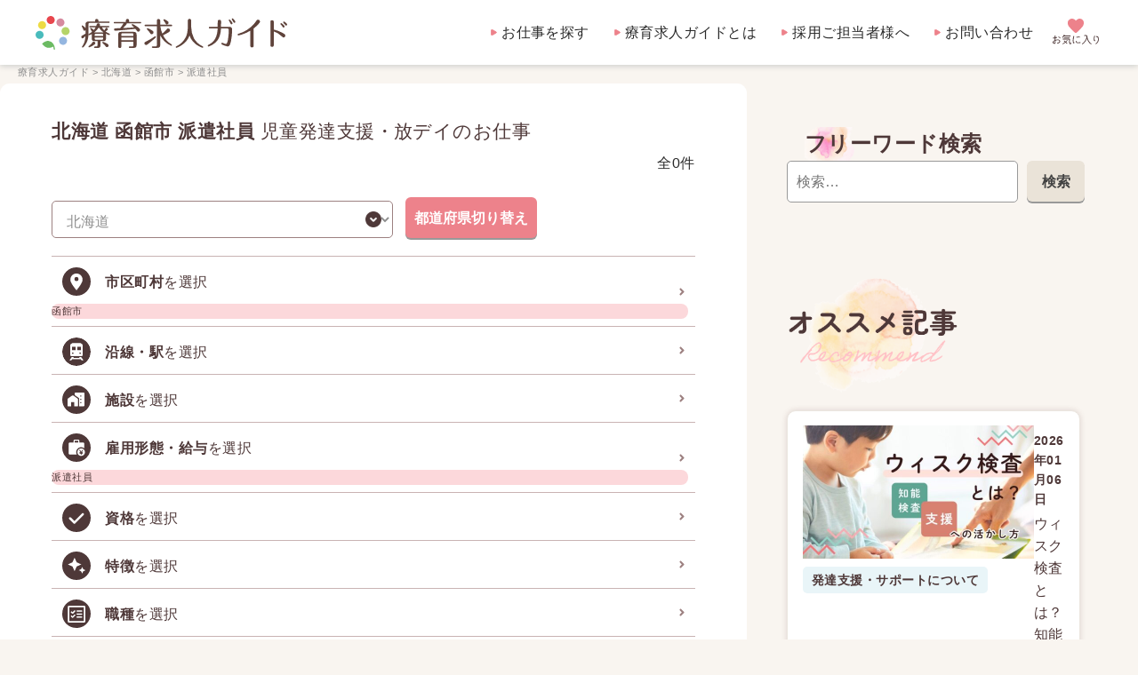

--- FILE ---
content_type: text/css
request_url: https://ryouikukyuujin.com/assets/css/module-job.min.css
body_size: 1136
content:
@charset "UTF-8";.joblistSection .innerWrap{max-width:640px;margin-inline:auto}.job{border:1px solid #ebe6df;box-shadow:0 0 6px rgba(110,72,72,.2);background-color:#fff;border-radius:12px;padding:20px 17px 24px;margin-bottom:30px}.job:last-of-type{margin-bottom:0}.job h2,.job h3{font-size:15px;font-weight:700}.job .job-summary{margin-bottom:20px}.job .thumb,.job h2,.job h3{margin-bottom:10px}.job .facility-name{font-size:15px}.job .company-name{font-size:13px;margin-bottom:20px}.cta a,.job-description{flex:1}.job-description div{display:flex;align-items:flex-start}.job-description div:not(:last-of-type){margin-bottom:8px}.job-description div dt,.tag li{text-align:center;border-radius:5px}.job-description div dt{background-color:var(--soft-beige);padding:6px;font-size:11px;min-width:5.6em;margin-right:12px}.job-description div dd{padding-top:3px;font-size:14px}.tag{display:flex;flex-wrap:wrap}.job .tag{margin-bottom:20px}.tag li{flex-basis:49%;margin-bottom:10px;background-color:#e9f5f8;padding:4px;font-weight:700;color:var(--sub-font-color);font-size:12px}.tag li:nth-child(odd){margin-right:2%}.cta{display:flex}.cta button.keep,.cta button.line{border-radius:7px;border:1px solid var(--form-border-color);box-shadow:0 2px 0 var(--form-border-color)}.cta button.keep{cursor:pointer;flex-basis:68px;height:auto;font-size:0;background:#fff url(../img/search/fav_btn_sp.svg)no-repeat center center;margin-right:8px}.cta button.line{background-color:#06c755;font-size:14px;font-weight:700;color:#fff;padding:5px 10px}.cta button:hover{box-shadow:0 0 0;transform:translateY(2px);transition-property:transform,box-shadow;transition-duration:.1s}.cta button.keep-on{background-color:var(--point-beige);border:1px solid var(--point-beige);background-image:url(../img/search/fav_btn_sp_delete.svg)}.cta a:hover{color:#fff}.mozaiku{position:relative;margin-bottom:20px}.mozaiku .mozaiku_target{height:440px;overflow:hidden}.mozaiku .show_more{position:absolute;bottom:0;left:0;width:100%;height:10px;padding-top:60px;text-align:center;line-height:30px;background:linear-gradient(180deg,rgb(255,255,255,0)0,rgb(255,255,255,1) 70%);cursor:pointer;transition:bottom .2s}.mozaiku .active{background:0 0;bottom:5px}@container job-container (width >= 560px){.cta{max-width:600px;margin-inline:auto}.cta button.keep{flex-basis:200px;background-image:url(../img/search/fav_btn_pc.svg)}.cta button.keep-on{background-image:url(../img/search/fav_btn_pc_delete.svg)}}@container main-container (width >= 540px){.mozaiku{position:inherit;margin-bottom:inherit}.mozaiku .mozaiku_target{height:inherit;overflow:inherit}.mozaiku .active,.mozaiku .show_more{display:none}.joblistSection .innerWrap{max-width:none}.job-summary{display:flex}.job-summary .job-face{flex-basis:262px;margin-right:1.4vw}.tag li{flex-basis:24%;margin-right:1%}.tag li:nth-child(odd){margin-right:1%}.tag li:nth-child(4n){margin-right:0}}@container main-container (width >= 640px){.tag li{flex-basis:19%;margin-right:1%}.tag li:nth-child(4n),.tag li:nth-child(5n){margin-right:1%}}@media screen and (min-width:960px){.joblistSection{max-width:none}main .job{padding:20px 25px 24px}main .job h2,main .job h3{font-size:20px}main .job .tag{font-size:14px}.sideContainer .job{margin-bottom:20px}}

--- FILE ---
content_type: text/css
request_url: https://ryouikukyuujin.com/assets/css/search.min.css
body_size: 2289
content:
@charset "UTF-8";.titleSection{padding-top:15px;padding-bottom:26px;background-color:#fff}.titleSection h1{font-size:21px;color:var(--sub-font-color);line-height:1.5;margin-bottom:8px}.modalHeader h2 b,.selectCondition h2 b,.titleSection h1 b{font-weight:700}.titleSection .totalNum{text-align:right}.selectConditionsSection{background-color:var(--soft-beige);border-radius:11px;padding-top:26px;padding-bottom:44px}.selectPrefecture,dl.salary>div{margin-bottom:20px}.selectCondition{border-bottom:1px solid var(--form-border-color);background:#fff url(../img/icon-arrow-right-brown.svg)no-repeat center right 12px/9px;color:var(--sub-font-color);cursor:pointer}.selectCondition:last-of-type{margin-bottom:30px}.accordionList>li:first-of-type,.selectCondition:first-of-type{border-top:1px solid var(--form-border-color)}.selectCondition h2{padding:2px 36px 12px 12px}.selectCondition h2::before{display:inline-block;content:"";width:32px;height:32px;background:no-repeat center/cover;margin-right:16px;transform:translateY(10px)}.areaCondition h2::before,.modalHeader h2.area::before{background-image:url(../img/search/icon-area.svg)}.modalHeader h2.train::before,.trainCondition h2::before{background-image:url(../img/search/icon-train.svg)}.facilityCondition h2::before,.modalHeader h2.facility::before{background-image:url(../img/search/icon-facility.svg)}.modalHeader h2.salary::before,.salaryCondition h2::before{background-image:url(../img/search/icon-salary.svg)}.licenseCondition h2::before,.modalHeader h2.license::before{background-image:url(../img/search/icon-license.svg)}.featuresCondition h2::before,.modalHeader h2.features::before{background-image:url(../img/search/icon-features.svg)}.smallJobTypeCondition h2::before{background-image:url(../img/search/icon-job-type-small.svg)}.accordionList .conditionTitle.always-open,.accordionList .conditionTitle.open,.selectCondition:hover{background-color:var(--soft-beige)}.selectList:has(.selectedCondition){margin-top:-10px;padding:0 20px 4px 60px;display:flex;flex-wrap:wrap}.selectList li{display:none}.selectList .selectedCondition{display:block;background-color:#fcd8db;border-radius:9999px;padding-inline:12px;font-size:11px;margin:0 8px 8px 0}body.modalActive{height:100%;overflow:hidden}.modalWindow{position:fixed;top:0;left:0;right:0;bottom:0;z-index:99;opacity:1;transition:all .3s ease;transform:translateY(0);background-color:rgba(249,245,240,.8);display:flex;justify-content:center;align-items:center}.modal-state-close{transform:translateY(200%)}.modal-state-open{transform:translateY(0)}.modalBody,.modalFrame{width:100%;height:100%;display:flex}.modalFrame{justify-content:center;align-items:center;background-color:#fff;border:1px solid var(--sub-font-color);box-shadow:0 0 6px 0 rgba(157,129,129,.71)}.modalBody{color:var(--sub-font-color);flex-direction:column;justify-content:space-between}.modalContent{flex:1;overflow-y:scroll;max-height:calc(100vh - 152px)}.modalHeader{padding:23px 15px 20px;position:relative}.modalHeader h2::before{display:inline-block;content:"";width:30px;height:30px;background:no-repeat center/cover;margin-right:6px;transform:translateY(8px)}.modalHeader .modal-close-btn{position:absolute;right:15px;top:30px;cursor:pointer}.modalHeader .modal-close-btn:hover img{filter:brightness(1.05)}.modalFooter{padding:8px 12px 12px;background-color:var(--soft-beige)}.modalFooter .counter_view{width:100%;margin-bottom:5px}.conditionSubTitle{cursor:pointer;padding:8px 24px 8px 22px;background-color:var(--point-beige);color:#fff;font-weight:700}.accordionList>li{border-bottom:1px solid var(--form-border-color)}.accordionList>li.noBorder{border-bottom:0 none}.accordionList .conditionTitle{cursor:pointer;padding:16px 24px 16px 22px;display:flex;justify-content:space-between;font-weight:700}.accordionList .conditionTitle:not(.always-open)::after{content:"";width:20px;height:20px;background:url(../img/search/icon-plus.svg)no-repeat center/cover;transform:translateY(4px);margin-right:20px}.accordionList .conditionTitle.open::after{background-image:url(../img/search/icon-minus.svg)}.accordionList .conditionsWrap{max-height:0;overflow:hidden}.accordionList .conditionsWrap,.accordionList .conditionsWrap.open{transition:max-height .2s ease-out}.accordionList .always-open+.conditionsWrap.open{max-height:none!important}.conditionsList{transition-property:all;transition-duration:.4s}.conditionsList>li{border-bottom:1px solid var(--form-border-color);position:relative;display:flex;justify-content:space-between}.conditionsList>li:first-of-type{border-top:1px solid var(--form-border-color)}.accordionList .conditionsList>li:last-of-type{border-bottom:0 none}.conditionsList>li>label{flex:1;display:block;padding:16px 16px 16px 22px}.conditionsList>li>label:hover{cursor:pointer;background-color:#fff5f1}.accordionList>li>.yonaha,.conditionsList>li>a{border-left:1px solid var(--form-border-color);font-size:0;background:url(../img/icon-arrow-right-brown.svg)no-repeat center/9px}.accordionList>li>.yonaha{position:absolute;top:0;right:0;width:32px;height:58px}.conditionsList>li>a{flex-basis:32px;display:flex;justify-content:center;align-items:center}.conditionsList>li>a:hover{background-color:#f0f8ff}.conditionsList span{display:inline-block;position:relative;margin-right:8px}.conditionsList span::before{content:"";position:absolute;top:.2em;left:0;width:1.4em;height:1.4em;border:2px solid var(--form-border-color);border-radius:6px}.conditionsList span:has(input[type=checkbox]:checked){outline:0;border:0}.conditionsList span:has(input[type=checkbox]:checked)::before{border:0}.conditionsList span input[type=checkbox]{width:1.4em;height:1.4em;accent-color:#ec606c;visibility:hidden}.conditionsList span input[type=checkbox]:checked{visibility:visible}dl.salary{border-top:1px solid var(--form-border-color);padding:20px 20px 12px}dl.salary select{appearance:none;cursor:pointer;display:block;width:100%;background:url(../img/icon-select.png)no-repeat 96%center/18px 18px;padding:12px 15px;border-radius:5px;border:1px solid var(--point-beige)}.searchSortSection{max-width:640px;margin-inline:auto;padding-block:40px}.searchSortSection ul{display:flex;justify-content:center;text-align:center}.searchSortSection ul li{flex-basis:50%}.searchSortSection ul li a,.searchSortSection ul li b{background-color:#fff;display:block;padding:12px;border:1px solid var(--form-border-color);font-size:15px;color:var(--sub-font-color)}.searchSortSection ul li a:hover,.searchSortSection ul li b{background-color:var(--main-pink);color:#fff;font-weight:700}.searchSortSection ul li:first-of-type a,.searchSortSection ul li:first-of-type b{border-top-left-radius:5px;border-bottom-left-radius:5px}.searchSortSection ul li:last-of-type a,.searchSortSection ul li:last-of-type b{border-top-right-radius:5px;border-bottom-right-radius:5px}.searchSortSection ul li b{position:relative}.searchSortSection ul li b::after,.searchSortSection ul li b::before{content:"";position:absolute;right:0;bottom:-9px;left:0;width:0;height:0;margin:auto;border-style:solid;border-color:var(--form-border-color) transparent transparent transparent;border-width:9px 9px 0}.searchSortSection ul li b::after{bottom:-8px;border-color:var(--main-pink) transparent transparent transparent;border-width:8px 8px 0}.modalFooter{display:flex;flex-wrap:wrap}.modalFooter button:first-of-type{margin-right:15px}.modalFooter button:last-of-type{flex:1}@container modal-container (width >= 750px){.modalHeader h2{font-size:18px;padding-left:6px}.modalHeader h2::before{width:36px;height:36px;margin-right:12px;transform:translateY(9px)}.conditionsList{display:flex;flex-wrap:wrap}.conditionsList li{flex-basis:50%}.conditionsList li:nth-child(odd){border-right:1px solid var(--form-border-color)}.conditionsList li:nth-last-of-type(2){border-bottom:0 none}.conditionsList li:nth-of-type(2){border-top:1px solid var(--form-border-color);border-bottom:1px solid var(--form-border-color)}.modalFooter{padding:14px 36px;align-items:center;flex-wrap:wrap}.modalFooter button:first-of-type{margin-right:20px}.modalFooter button{flex-basis:320px}dl.salary{display:flex;padding-bottom:22px}dl.salary>div{flex-basis:48%}dl.salary>div:first-of-type{margin-right:4%}}@media screen and (min-width:960px){body{background-color:var(--soft-beige)}.breadcrumbSection{background-color:transparent}.serchWrap{margin-inline:20px}.titleSection{background-color:#fff;border-top-left-radius:11px;border-top-right-radius:11px;padding:3vw 3vw 2vw}.selectConditionsSection{background-color:#fff;border-radius:0;border-bottom-right-radius:11px;border-bottom-left-radius:11px;padding:0 3vw 3vw}.searchSortSection{max-width:none}}@media screen and (min-width:1024px){.modalContent{max-height:calc(80vh - 152px)}.modalFrame{border-radius:12px;width:96%;max-width:750px;height:auto;max-height:86%}.modalFooter{border-bottom-right-radius:12px;border-bottom-left-radius:12px}}

--- FILE ---
content_type: image/svg+xml
request_url: https://ryouikukyuujin.com/assets/img/icon-arrow-right-white.svg
body_size: 315
content:
<svg xmlns="http://www.w3.org/2000/svg" width="8.003" height="9.003" viewBox="0 0 8.003 9.003">
  <path id="arrow_right_FILL0_wght400_GRAD0_opsz48_1_" data-name="arrow_right_FILL0_wght400_GRAD0_opsz48 (1)" d="M21.9,23.864a1.4,1.4,0,0,1-1.211.164q-.689-.19-.689-.7V16.856q0-.506.689-.7a1.4,1.4,0,0,1,1.211.164l4.768,3.238a.848.848,0,0,1,.261.253.557.557,0,0,1,0,.557.848.848,0,0,1-.261.253Z" transform="translate(-19.5 -15.593)" fill="#fff" stroke="#fff" stroke-width="1"/>
</svg>


--- FILE ---
content_type: image/svg+xml
request_url: https://ryouikukyuujin.com/assets/img/icon-add.svg
body_size: 527
content:
<svg id="グループ_1195" data-name="グループ 1195" xmlns="http://www.w3.org/2000/svg" xmlns:xlink="http://www.w3.org/1999/xlink" width="20" height="20" viewBox="0 0 20 20">
  <defs>
    <clipPath id="clip-path">
      <rect id="長方形_1592" data-name="長方形 1592" width="20" height="20" fill="#ffffff"/>
    </clipPath>
  </defs>
  <g id="グループ_1195-2" data-name="グループ 1195" clip-path="url(#clip-path)">
    <path id="パス_220586" data-name="パス 220586" d="M10.075,15a.727.727,0,0,0,.75-.75v-3.4h3.45a.7.7,0,0,0,.513-.213A.75.75,0,0,0,14.25,9.35H10.825V5.725a.7.7,0,0,0-.212-.512.75.75,0,0,0-1.288.537v3.6h-3.6a.7.7,0,0,0-.512.212A.75.75,0,0,0,5.75,10.85H9.325v3.425a.7.7,0,0,0,.213.513.729.729,0,0,0,.537.212M10,20a10.14,10.14,0,0,1-3.95-.763A9.679,9.679,0,0,1,.762,13.95,10.14,10.14,0,0,1,0,10,10.074,10.074,0,0,1,.762,6.075,9.764,9.764,0,0,1,2.875,2.9,9.97,9.97,0,0,1,10,0,9.92,9.92,0,0,1,20,10a9.97,9.97,0,0,1-2.9,7.125,9.764,9.764,0,0,1-3.175,2.112A10.074,10.074,0,0,1,10,20" transform="translate(0 0)" fill="#ffffff"/>
  </g>
</svg>


--- FILE ---
content_type: image/svg+xml
request_url: https://ryouikukyuujin.com/assets/img/search/icon-job-type-small.svg
body_size: 829
content:
<?xml version="1.0" encoding="utf-8"?>
<!-- Generator: Adobe Illustrator 27.2.0, SVG Export Plug-In . SVG Version: 6.00 Build 0)  -->
<svg version="1.1" id="b" xmlns="http://www.w3.org/2000/svg" xmlns:xlink="http://www.w3.org/1999/xlink" x="0px" y="0px"
	 viewBox="0 0 30 30" style="enable-background:new 0 0 30 30;" xml:space="preserve">
<style type="text/css">
	.st0{fill:#4E3838;}
	.st1{fill-rule:evenodd;clip-rule:evenodd;fill:#FFFFFF;}
</style>
<g id="c">
	<g id="d">
		<path class="st0" d="M15,30c-2.1,0-4.1-0.4-5.9-1.1c-1.8-0.8-3.4-1.8-4.8-3.2s-2.4-2.9-3.2-4.8S0,17.1,0,15S0.4,11,1.1,9.1
			C1.9,7.3,3,5.7,4.3,4.4S7.3,2,9.1,1.2C10.9,0.4,12.9,0,15,0s4.1,0.4,5.9,1.2c1.8,0.8,3.4,1.8,4.8,3.2s2.4,2.9,3.2,4.8
			C29.6,11,30,12.9,30,15s-0.4,4.1-1.2,5.9s-1.8,3.4-3.2,4.8s-2.9,2.4-4.8,3.2C19.1,29.6,17.1,30,15,30z"/>
		<path class="st1" d="M24.3,7.6c0-0.5-0.4-1-1-1H6.9c-0.6,0-1,0.5-1,1v15.7c0,0.6,0.5,1,1,1h16.4c0.5,0,1-0.4,1-1V7.6z M7.4,8.1
			h15.3v14.7H7.4V8.1z M21.2,18.6c0-0.4-0.3-0.7-0.8-0.7h-4.6c-0.4,0-0.8,0.3-0.8,0.7s0.3,0.7,0.8,0.7h4.6
			C20.9,19.3,21.2,19,21.2,18.6z M9.2,18.1l1.3,1.1c0.1,0.1,0.3,0.2,0.5,0.2c0.2,0,0.4-0.1,0.5-0.2l2.2-2.3c0.1-0.1,0.2-0.3,0.2-0.4
			c0-0.4-0.3-0.7-0.7-0.7c-0.2,0-0.4,0.1-0.5,0.2l-1.7,1.8l-0.8-0.7c-0.1-0.1-0.3-0.2-0.5-0.2c-0.4,0-0.7,0.3-0.7,0.7
			C9,17.7,9,17.9,9.2,18.1z M21.2,15.4c0-0.4-0.3-0.7-0.8-0.7h-4.6c-0.4,0-0.8,0.3-0.8,0.7c0,0.4,0.3,0.7,0.8,0.7h4.6
			C20.9,16.1,21.2,15.8,21.2,15.4z M9.2,13.8l1.3,1.1c0.1,0.1,0.3,0.2,0.5,0.2c0.2,0,0.4-0.1,0.5-0.2l2.2-2.3
			c0.1-0.1,0.2-0.3,0.2-0.5c0-0.4-0.3-0.7-0.7-0.7c-0.2,0-0.4,0.1-0.5,0.2l-1.7,1.8l-0.8-0.7c-0.1-0.1-0.3-0.2-0.5-0.2
			C9.3,12.7,9,13,9,13.3C9,13.5,9,13.7,9.2,13.8L9.2,13.8z M21.2,12.2c0-0.4-0.3-0.7-0.8-0.7h-4.6c-0.4,0-0.8,0.3-0.8,0.7
			c0,0.4,0.3,0.7,0.8,0.7h4.6C20.9,13,21.2,12.6,21.2,12.2z"/>
	</g>
</g>
</svg>
